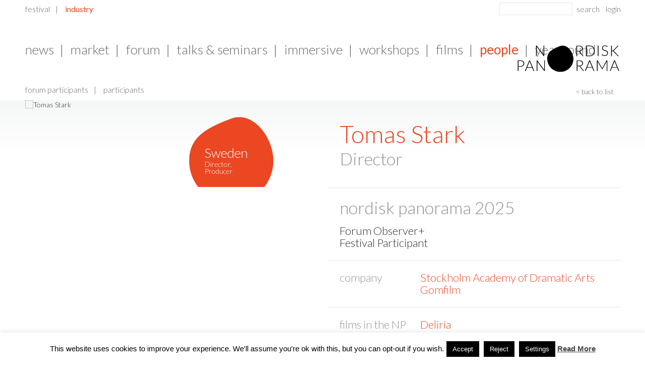

--- FILE ---
content_type: text/html; charset=UTF-8
request_url: https://nordiskpanorama.com/wp-admin/admin-ajax.php?action=forum_meeting_requests&_nocache=1769364057379
body_size: 94
content:
{"status":"failed","msg":"not open"}